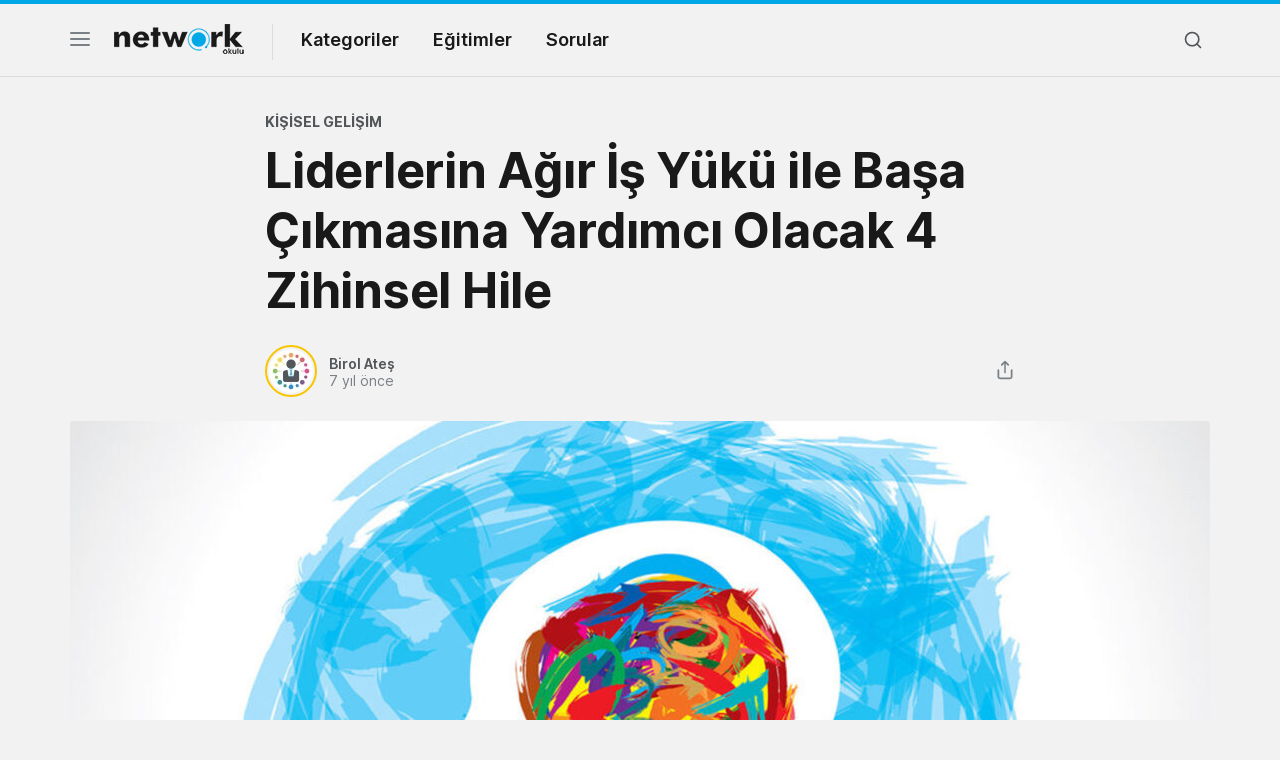

--- FILE ---
content_type: text/html; charset=UTF-8
request_url: https://networkokulu.net/liderlerin-agir-is-yuku-ile-basa-cikmasina-yardimci-olacak-4-zihinsel-hile/
body_size: 11532
content:
<!doctype html>
<html lang="tr">
<head>
    <meta charset="UTF-8" />
    <meta name="viewport" content="width=device-width, initial-scale=1" />
    <meta name='robots' content='index, follow, max-image-preview:large, max-snippet:-1, max-video-preview:-1' />

	<!-- This site is optimized with the Yoast SEO Premium plugin v22.4 (Yoast SEO v22.4) - https://yoast.com/wordpress/plugins/seo/ -->
	<title>Liderlerin Ağır İş Yükü ile Başa Çıkmasına Yardımcı Olacak 4 Zihinsel Hile - Network Okulu</title>
	<link rel="canonical" href="https://networkokulu.net/liderlerin-agir-is-yuku-ile-basa-cikmasina-yardimci-olacak-4-zihinsel-hile/" />
	<meta property="og:locale" content="tr_TR" />
	<meta property="og:type" content="article" />
	<meta property="og:title" content="Liderlerin Ağır İş Yükü ile Başa Çıkmasına Yardımcı Olacak 4 Zihinsel Hile" />
	<meta property="og:description" content="Girişimciler ve diğer iş sahipleri işlerine çok fazla zaman harcıyor. Aslında birçok girişimci her gün işlerine 12 saatten fazla zaman harcadığını" />
	<meta property="og:url" content="https://networkokulu.net/liderlerin-agir-is-yuku-ile-basa-cikmasina-yardimci-olacak-4-zihinsel-hile/" />
	<meta property="og:site_name" content="Network Okulu" />
	<meta property="article:publisher" content="https://www.facebook.com/networkokulu/" />
	<meta property="article:published_time" content="2019-04-06T13:46:16+00:00" />
	<meta property="og:image" content="https://networkokulu.net/wp-content/uploads/2021/03/img.jpg" />
	<meta property="og:image:width" content="2000" />
	<meta property="og:image:height" content="1337" />
	<meta property="og:image:type" content="image/jpeg" />
	<meta name="author" content="Birol Ateş" />
	<meta name="twitter:card" content="summary_large_image" />
	<meta name="twitter:creator" content="@network_okulu" />
	<meta name="twitter:site" content="@network_okulu" />
	<meta name="twitter:label1" content="Yazan:" />
	<meta name="twitter:data1" content="Birol Ateş" />
	<meta name="twitter:label2" content="Tahmini okuma süresi" />
	<meta name="twitter:data2" content="2 dakika" />
	<!-- / Yoast SEO Premium plugin. -->


<link rel="alternate" type="application/rss+xml" title="Network Okulu &raquo; Liderlerin Ağır İş Yükü ile Başa Çıkmasına Yardımcı Olacak 4 Zihinsel Hile yorum akışı" href="https://networkokulu.net/liderlerin-agir-is-yuku-ile-basa-cikmasina-yardimci-olacak-4-zihinsel-hile/feed/" />
<script type="text/javascript">
/* <![CDATA[ */
window._wpemojiSettings = {"baseUrl":"https:\/\/s.w.org\/images\/core\/emoji\/15.0.3\/72x72\/","ext":".png","svgUrl":"https:\/\/s.w.org\/images\/core\/emoji\/15.0.3\/svg\/","svgExt":".svg","source":{"concatemoji":"https:\/\/networkokulu.net\/wp-includes\/js\/wp-emoji-release.min.js?ver=6.5.2"}};
/*! This file is auto-generated */
!function(i,n){var o,s,e;function c(e){try{var t={supportTests:e,timestamp:(new Date).valueOf()};sessionStorage.setItem(o,JSON.stringify(t))}catch(e){}}function p(e,t,n){e.clearRect(0,0,e.canvas.width,e.canvas.height),e.fillText(t,0,0);var t=new Uint32Array(e.getImageData(0,0,e.canvas.width,e.canvas.height).data),r=(e.clearRect(0,0,e.canvas.width,e.canvas.height),e.fillText(n,0,0),new Uint32Array(e.getImageData(0,0,e.canvas.width,e.canvas.height).data));return t.every(function(e,t){return e===r[t]})}function u(e,t,n){switch(t){case"flag":return n(e,"\ud83c\udff3\ufe0f\u200d\u26a7\ufe0f","\ud83c\udff3\ufe0f\u200b\u26a7\ufe0f")?!1:!n(e,"\ud83c\uddfa\ud83c\uddf3","\ud83c\uddfa\u200b\ud83c\uddf3")&&!n(e,"\ud83c\udff4\udb40\udc67\udb40\udc62\udb40\udc65\udb40\udc6e\udb40\udc67\udb40\udc7f","\ud83c\udff4\u200b\udb40\udc67\u200b\udb40\udc62\u200b\udb40\udc65\u200b\udb40\udc6e\u200b\udb40\udc67\u200b\udb40\udc7f");case"emoji":return!n(e,"\ud83d\udc26\u200d\u2b1b","\ud83d\udc26\u200b\u2b1b")}return!1}function f(e,t,n){var r="undefined"!=typeof WorkerGlobalScope&&self instanceof WorkerGlobalScope?new OffscreenCanvas(300,150):i.createElement("canvas"),a=r.getContext("2d",{willReadFrequently:!0}),o=(a.textBaseline="top",a.font="600 32px Arial",{});return e.forEach(function(e){o[e]=t(a,e,n)}),o}function t(e){var t=i.createElement("script");t.src=e,t.defer=!0,i.head.appendChild(t)}"undefined"!=typeof Promise&&(o="wpEmojiSettingsSupports",s=["flag","emoji"],n.supports={everything:!0,everythingExceptFlag:!0},e=new Promise(function(e){i.addEventListener("DOMContentLoaded",e,{once:!0})}),new Promise(function(t){var n=function(){try{var e=JSON.parse(sessionStorage.getItem(o));if("object"==typeof e&&"number"==typeof e.timestamp&&(new Date).valueOf()<e.timestamp+604800&&"object"==typeof e.supportTests)return e.supportTests}catch(e){}return null}();if(!n){if("undefined"!=typeof Worker&&"undefined"!=typeof OffscreenCanvas&&"undefined"!=typeof URL&&URL.createObjectURL&&"undefined"!=typeof Blob)try{var e="postMessage("+f.toString()+"("+[JSON.stringify(s),u.toString(),p.toString()].join(",")+"));",r=new Blob([e],{type:"text/javascript"}),a=new Worker(URL.createObjectURL(r),{name:"wpTestEmojiSupports"});return void(a.onmessage=function(e){c(n=e.data),a.terminate(),t(n)})}catch(e){}c(n=f(s,u,p))}t(n)}).then(function(e){for(var t in e)n.supports[t]=e[t],n.supports.everything=n.supports.everything&&n.supports[t],"flag"!==t&&(n.supports.everythingExceptFlag=n.supports.everythingExceptFlag&&n.supports[t]);n.supports.everythingExceptFlag=n.supports.everythingExceptFlag&&!n.supports.flag,n.DOMReady=!1,n.readyCallback=function(){n.DOMReady=!0}}).then(function(){return e}).then(function(){var e;n.supports.everything||(n.readyCallback(),(e=n.source||{}).concatemoji?t(e.concatemoji):e.wpemoji&&e.twemoji&&(t(e.twemoji),t(e.wpemoji)))}))}((window,document),window._wpemojiSettings);
/* ]]> */
</script>
<style id='wp-emoji-styles-inline-css' type='text/css'>

	img.wp-smiley, img.emoji {
		display: inline !important;
		border: none !important;
		box-shadow: none !important;
		height: 1em !important;
		width: 1em !important;
		margin: 0 0.07em !important;
		vertical-align: -0.1em !important;
		background: none !important;
		padding: 0 !important;
	}
</style>
<link rel='stylesheet' id='dwqa-font-awesome-css' href='https://networkokulu.net/wp-content/plugins/dw-question-answer-pro/templates/assets/css/font-awesome.min.css?ver=190820170952' type='text/css' media='all' />
<link rel='stylesheet' id='dwqa-style-css' href='https://networkokulu.net/wp-content/plugins/dw-question-answer-pro/templates/assets/css/style.css?ver=190820170952' type='text/css' media='all' />
<link rel='stylesheet' id='dwqa-style-rtl-css' href='https://networkokulu.net/wp-content/plugins/dw-question-answer-pro/templates/assets/css/rtl.css?ver=190820170952' type='text/css' media='all' />
<link rel='stylesheet' id='gn-frontend-gnfollow-style-css' href='https://networkokulu.net/wp-content/plugins/gn-publisher/assets/css/gn-frontend-gnfollow.min.css?ver=1.5.22' type='text/css' media='all' />
<link rel='stylesheet' id='style-css' href='https://networkokulu.net/wp-content/themes/networkokulu/style.css?ver=1628807619' type='text/css' media='all' />
<link rel='stylesheet' id='desktop-css' href='https://networkokulu.net/wp-content/themes/networkokulu/assets/css/desktop.css?ver=1630320332' type='text/css' media='(min-width:576px)' />
<link rel='stylesheet' id='dwqa_leaderboard-css' href='https://networkokulu.net/wp-content/plugins/dw-question-answer-pro/templates/assets/css/leaderboard.css?ver=6.5.2' type='text/css' media='all' />
<script type="text/javascript" src="https://networkokulu.net/wp-includes/js/jquery/jquery.min.js?ver=3.7.1" id="jquery-core-js"></script>
<link rel="https://api.w.org/" href="https://networkokulu.net/wp-json/" /><link rel="alternate" type="application/json" href="https://networkokulu.net/wp-json/wp/v2/posts/2084" /><link rel="EditURI" type="application/rsd+xml" title="RSD" href="https://networkokulu.net/xmlrpc.php?rsd" />
<meta name="generator" content="WordPress 6.5.2" />
<link rel='shortlink' href='https://networkokulu.net/?p=2084' />
<link rel="alternate" type="application/json+oembed" href="https://networkokulu.net/wp-json/oembed/1.0/embed?url=https%3A%2F%2Fnetworkokulu.net%2Fliderlerin-agir-is-yuku-ile-basa-cikmasina-yardimci-olacak-4-zihinsel-hile%2F" />
<link rel="alternate" type="text/xml+oembed" href="https://networkokulu.net/wp-json/oembed/1.0/embed?url=https%3A%2F%2Fnetworkokulu.net%2Fliderlerin-agir-is-yuku-ile-basa-cikmasina-yardimci-olacak-4-zihinsel-hile%2F&#038;format=xml" />


<script type="application/ld+json" class="saswp-schema-markup-output">
[{"@context":"https:\/\/schema.org\/","@graph":[{"@context":"https:\/\/schema.org\/","@type":"SiteNavigationElement","@id":"https:\/\/networkokulu.net#Ana Men\u00fc","name":"Kategoriler","url":""},{"@context":"https:\/\/schema.org\/","@type":"SiteNavigationElement","@id":"https:\/\/networkokulu.net#Ana Men\u00fc","name":"Ki\u015fisel Geli\u015fim","url":"https:\/\/networkokulu.net\/kisisel-gelisim\/"},{"@context":"https:\/\/schema.org\/","@type":"SiteNavigationElement","@id":"https:\/\/networkokulu.net#Ana Men\u00fc","name":"Network Marketing Makaleleri","url":"https:\/\/networkokulu.net\/network-marketing\/"},{"@context":"https:\/\/schema.org\/","@type":"SiteNavigationElement","@id":"https:\/\/networkokulu.net#Ana Men\u00fc","name":"Ba\u015far\u0131l\u0131 \u0130nsanlar","url":"https:\/\/networkokulu.net\/basarili-insanlar\/"},{"@context":"https:\/\/schema.org\/","@type":"SiteNavigationElement","@id":"https:\/\/networkokulu.net#Ana Men\u00fc","name":"Sat\u0131\u015f &amp; Pazarlama","url":"https:\/\/networkokulu.net\/satis-pazarlama\/"},{"@context":"https:\/\/schema.org\/","@type":"SiteNavigationElement","@id":"https:\/\/networkokulu.net#Ana Men\u00fc","name":"Sa\u011fl\u0131kl\u0131 Ya\u015fam","url":"https:\/\/networkokulu.net\/saglikli-yasam\/"},{"@context":"https:\/\/schema.org\/","@type":"SiteNavigationElement","@id":"https:\/\/networkokulu.net#Ana Men\u00fc","name":"Kitap &amp; Film","url":"https:\/\/networkokulu.net\/kitap-film\/"},{"@context":"https:\/\/schema.org\/","@type":"SiteNavigationElement","@id":"https:\/\/networkokulu.net#Ana Men\u00fc","name":"Liderlik","url":"https:\/\/networkokulu.net\/liderlik\/"},{"@context":"https:\/\/schema.org\/","@type":"SiteNavigationElement","@id":"https:\/\/networkokulu.net#Ana Men\u00fc","name":"Tecr\u00fcbenin Kalemi","url":"https:\/\/networkokulu.net\/tecrubenin-kalemi\/"},{"@context":"https:\/\/schema.org\/","@type":"SiteNavigationElement","@id":"https:\/\/networkokulu.net#Ana Men\u00fc","name":"Sorular","url":"https:\/\/networkokulu.net\/forum\/"}]},

{"@context":"https:\/\/schema.org\/","@type":"BreadcrumbList","@id":"https:\/\/networkokulu.net\/liderlerin-agir-is-yuku-ile-basa-cikmasina-yardimci-olacak-4-zihinsel-hile\/#breadcrumb","itemListElement":[{"@type":"ListItem","position":1,"item":{"@id":"https:\/\/networkokulu.net","name":"Network Okulu"}},{"@type":"ListItem","position":2,"item":{"@id":"https:\/\/networkokulu.net\/liderlerin-agir-is-yuku-ile-basa-cikmasina-yardimci-olacak-4-zihinsel-hile\/","name":"Liderlerin A\u011f\u0131r \u0130\u015f Y\u00fck\u00fc ile Ba\u015fa \u00c7\u0131kmas\u0131na Yard\u0131mc\u0131 Olacak 4 Zihinsel Hile"}}]},

{"@context":"https:\/\/schema.org\/","@type":"Article","@id":"https:\/\/networkokulu.net\/liderlerin-agir-is-yuku-ile-basa-cikmasina-yardimci-olacak-4-zihinsel-hile\/#Article","url":"https:\/\/networkokulu.net\/liderlerin-agir-is-yuku-ile-basa-cikmasina-yardimci-olacak-4-zihinsel-hile\/","inLanguage":"tr","mainEntityOfPage":"https:\/\/networkokulu.net\/liderlerin-agir-is-yuku-ile-basa-cikmasina-yardimci-olacak-4-zihinsel-hile\/","headline":"Liderlerin A\u011f\u0131r \u0130\u015f Y\u00fck\u00fc ile Ba\u015fa \u00c7\u0131kmas\u0131na Yard\u0131mc\u0131 Olacak 4 Zihinsel Hile","description":"Giri\u015fimciler ve di\u011fer i\u015f sahipleri i\u015flerine \u00e7ok fazla zaman harc\u0131yor. Asl\u0131nda bir\u00e7ok giri\u015fimci her g\u00fcn i\u015flerine 12 saatten fazla zaman harcad\u0131\u011f\u0131n\u0131 s\u00f6yl\u00fcyor. Ba\u015far\u0131l\u0131 bir giri\u015fimci olmak \u00e7ok fazla \u00e7al\u0131\u015fmay\u0131 ve \u00e7ok fazla \u00f6\u011frenmeyi gerektirir. Elbette b\u00f6yle a\u011f\u0131r i\u015f y\u00fck\u00fcne ve pek \u00e7ok sorumlulu\u011fa sahip olmak h\u0131zla bunalt\u0131c\u0131 hale gelebilir. Peki, ba\u015far\u0131l\u0131 i\u015f sahipleri nas\u0131l idare","articleBody":"Giri\u015fimciler ve di\u011fer i\u015f sahipleri i\u015flerine \u00e7ok fazla zaman harc\u0131yor. Asl\u0131nda bir\u00e7ok giri\u015fimci her g\u00fcn i\u015flerine 12 saatten fazla zaman harcad\u0131\u011f\u0131n\u0131 s\u00f6yl\u00fcyor. Ba\u015far\u0131l\u0131 bir giri\u015fimci olmak \u00e7ok fazla \u00e7al\u0131\u015fmay\u0131 ve \u00e7ok fazla \u00f6\u011frenmeyi gerektirir. Elbette b\u00f6yle a\u011f\u0131r i\u015f y\u00fck\u00fcne ve pek \u00e7ok sorumlulu\u011fa sahip olmak h\u0131zla bunalt\u0131c\u0131 hale gelebilir. Peki, ba\u015far\u0131l\u0131 i\u015f sahipleri nas\u0131l idare ediyor? \u00c7ok Fazla \u0130\u015fle Ayn\u0131 Anda \u0130lgilenmeyi B\u0131rakmak https:\/\/giphy.com\/gifs\/funny-television-tv-show-tm9zQyZ4WcabK  \u00c7ok fazla i\u015finiz oldu\u011funda projeler aras\u0131nda ileri ve geri ge\u00e7i\u015f yapmak cazip gelebilir, b\u00f6ylece her birinde ilerleme kaydedebilirsiniz. Fakat asl\u0131nda bu \u00fcretkenli\u011finiz ad\u0131na yapabilece\u011finiz en k\u00f6t\u00fc \u015feylerden biri. Ara\u015ft\u0131rmalar tutarl\u0131 olarak g\u00f6sterdi ki ayn\u0131 anda \u00e7ok g\u00f6revle ilgilenmek, i\u015finize tempo katmaktansa sizi yava\u015flat\u0131r. G\u00fcn\u00fcn\u00fcz\u00fc En Zor G\u00f6revlerle Ba\u015flatmak https:\/\/giphy.com\/gifs\/care-paperwork-13bUdxDy4jJUR2  Ba\u015far\u0131l\u0131 giri\u015fimcilerin pek \u00e7o\u011fu sabah ilk i\u015f olarak en zor i\u015flerine bakar. \u00d6ncelikle, \u00e7o\u011fumuz i\u015f g\u00fcn\u00fcne ilk ba\u015flad\u0131\u011f\u0131m\u0131zda daha \u00e7ok enerjiye sahibizdir. G\u00fcn\u00fcn ilerleyen saatlerinde, ayn\u0131 gayreti ve oda\u011f\u0131 s\u00fcrd\u00fcrmek zorla\u015f\u0131r ve bu da ertelemeyi kolayla\u015ft\u0131r\u0131r. G\u00fcn\u00fcn erken saatlerinde zor bir i\u015fi halletmek, gelecek g\u00f6revlerde g\u00fc\u00e7 sa\u011flamak i\u00e7in ek enerji veren bir ba\u015far\u0131 hissi getirir. S\u0131n\u0131rlar\u0131n\u0131 Bilmek https:\/\/giphy.com\/gifs\/bastille-glory-xUPGcD2Q5iVJgOZyiA  HealthyLiving Network kurucu orta\u011f\u0131 JasonBliss \u201cHerkesin fakl\u0131 s\u0131n\u0131rlar\u0131 vard\u0131r.\u201d diye belirtiyor. \u201cBir seri giri\u015fimci olarak bunun, kendilerinin ba\u015far\u0131l\u0131 olmas\u0131na yard\u0131mc\u0131 olaca\u011f\u0131n\u0131 d\u00fc\u015f\u00fcn\u00fcp t\u00fckenme noktas\u0131na dek a\u015f\u0131r\u0131 \u00e7al\u0131\u015fan \u00e7ok insan g\u00f6rd\u00fcm. Ger\u00e7ekte; a\u015f\u0131r\u0131 \u00e7al\u0131\u015fma, sonu\u00e7lar\u0131 daha iyi de\u011fil daha k\u00f6t\u00fc hale getirir. T\u00fckenmi\u015fli\u011fin uyar\u0131 i\u015faretlerini \u00f6\u011frenmek, bana -k\u0131sa bir ara i\u00e7in bile olsa- ne zaman geri ad\u0131m atmam gerekti\u011fini anlamamda yard\u0131mc\u0131 oldu, b\u00f6ylece kendimi toparlad\u0131\u011f\u0131mda i\u015fime geri d\u00f6nebiliyorum.   G\u00fcn\u00fcn\u00fc Planlamak https:\/\/giphy.com\/gifs\/animal-cute-animals-dog-kudIERso2pFiE  G\u00fcn\u00fcn\u00fcz\u00fc daha kontrol edilebilir par\u00e7alara b\u00f6ld\u00fc\u011f\u00fcn\u00fczde ve buna uygun gelen eylemleri planlad\u0131\u011f\u0131n\u0131zda i\u015f y\u00fck\u00fcn\u00fcz sizi o kadar bunalm\u0131\u015f hissettirmeyecektir. Yap\u0131lmas\u0131 gereken her \u015feyi yapt\u0131\u011f\u0131n\u0131zda, takip edilmesi gereken yolda kalman\u0131z daha olas\u0131d\u0131r. En iyi sonu\u00e7lar\u0131 almak i\u00e7in g\u00f6revlerinizi aciliyet, teslim tarihi ve tamamlanmalar\u0131 i\u00e7in gereken s\u00fcreye g\u00f6re organize edin.","keywords":"Hedef, Ki\u015fisel Geli\u015fim, Ki\u015fisel Geli\u015fim Yaz\u0131lar\u0131, ","datePublished":"2019-04-06T13:46:16+00:00","dateModified":"2019-04-06T13:46:16+00:00","author":{"@type":"Person","name":"Birol Ate\u015f","url":"https:\/\/networkokulu.net\/author\/birol-ates\/","sameAs":[],"image":{"@type":"ImageObject","url":"https:\/\/secure.gravatar.com\/avatar\/64e697d38c601604580f45235d698294?s=96&d=mm&r=g","height":96,"width":96}},"editor":{"@type":"Person","name":"Birol Ate\u015f","url":"https:\/\/networkokulu.net\/author\/birol-ates\/","sameAs":[],"image":{"@type":"ImageObject","url":"https:\/\/secure.gravatar.com\/avatar\/64e697d38c601604580f45235d698294?s=96&d=mm&r=g","height":96,"width":96}},"publisher":{"@type":"Organization","name":"Network Okulu","url":"https:\/\/networkokulu.net","logo":{"@type":"ImageObject","url":"https:\/\/networkokulu.net\/wp-content\/uploads\/2021\/03\/network_logo.png","width":"272","height":"66"}},"comment":null,"image":[{"@type":"ImageObject","@id":"https:\/\/networkokulu.net\/liderlerin-agir-is-yuku-ile-basa-cikmasina-yardimci-olacak-4-zihinsel-hile\/#primaryimage","url":"https:\/\/networkokulu.net\/wp-content\/uploads\/2021\/03\/img.jpg","width":"2000","height":"1337","caption":"Giri\u015fimciler ve di\u011fer i\u015f sahipleri i\u015flerine \u00e7ok fazla zaman harc\u0131yor."},{"@type":"ImageObject","url":"https:\/\/networkokulu.net\/wp-content\/uploads\/2021\/03\/img-1200x900.jpg","width":"1200","height":"900","caption":"Giri\u015fimciler ve di\u011fer i\u015f sahipleri i\u015flerine \u00e7ok fazla zaman harc\u0131yor."},{"@type":"ImageObject","url":"https:\/\/networkokulu.net\/wp-content\/uploads\/2021\/03\/img-1200x675.jpg","width":"1200","height":"675","caption":"Giri\u015fimciler ve di\u011fer i\u015f sahipleri i\u015flerine \u00e7ok fazla zaman harc\u0131yor."},{"@type":"ImageObject","url":"https:\/\/networkokulu.net\/wp-content\/uploads\/2021\/03\/img-1337x1337.jpg","width":"1337","height":"1337","caption":"Giri\u015fimciler ve di\u011fer i\u015f sahipleri i\u015flerine \u00e7ok fazla zaman harc\u0131yor."}]}]
</script>

<link rel="icon" href="https://networkokulu.net/wp-content/uploads/2021/05/cropped-favicon-32x32.png" sizes="32x32" />
<link rel="icon" href="https://networkokulu.net/wp-content/uploads/2021/05/cropped-favicon-192x192.png" sizes="192x192" />
<link rel="apple-touch-icon" href="https://networkokulu.net/wp-content/uploads/2021/05/cropped-favicon-180x180.png" />
<meta name="msapplication-TileImage" content="https://networkokulu.net/wp-content/uploads/2021/05/cropped-favicon-270x270.png" />
</head>

<body class="post-template-default single single-post postid-2084 single-format-standard light post-single">

<div id="header" class="header-main">
    <header class="header">
        <div class="container">
            <div class="row">
                <div class="col-5 col-md-9">
                    <button class="nav-toggle" aria-label="Menü">
                        <span></span>
                        <span></span>
                        <span></span>
                    </button>
                    <a href="https://networkokulu.net" aria-label="Logo" class="logo" data-wpel-link="internal"></a>
                    <i class="delimiter"></i>
                    <ul id="menu-ana-menu" class="main-menu"><li id="menu-item-9703" class="menu-item menu-item-type-custom menu-item-object-custom menu-item-has-children menu-item-9703"><a>Kategoriler</a>
<ul class="sub-menu">
	<li id="menu-item-9705" class="menu-item menu-item-type-taxonomy menu-item-object-category current-post-ancestor current-menu-parent current-post-parent menu-item-9705"><a href="https://networkokulu.net/kisisel-gelisim/" data-wpel-link="internal">Kişisel Gelişim</a></li>
	<li id="menu-item-9706" class="menu-item menu-item-type-taxonomy menu-item-object-category menu-item-9706"><a href="https://networkokulu.net/network-marketing/" data-wpel-link="internal">Network Marketing Makaleleri</a></li>
	<li id="menu-item-9707" class="menu-item menu-item-type-taxonomy menu-item-object-category menu-item-9707"><a href="https://networkokulu.net/basarili-insanlar/" data-wpel-link="internal">Başarılı İnsanlar</a></li>
	<li id="menu-item-9708" class="menu-item menu-item-type-taxonomy menu-item-object-category menu-item-9708"><a href="https://networkokulu.net/satis-pazarlama/" data-wpel-link="internal">Satış &amp; Pazarlama</a></li>
	<li id="menu-item-9709" class="menu-item menu-item-type-taxonomy menu-item-object-category menu-item-9709"><a href="https://networkokulu.net/saglikli-yasam/" data-wpel-link="internal">Sağlıklı Yaşam</a></li>
	<li id="menu-item-9710" class="menu-item menu-item-type-taxonomy menu-item-object-category menu-item-9710"><a href="https://networkokulu.net/kitap-film/" data-wpel-link="internal">Kitap &amp; Film</a></li>
	<li id="menu-item-9711" class="menu-item menu-item-type-taxonomy menu-item-object-category current-post-ancestor current-menu-parent current-post-parent menu-item-9711"><a href="https://networkokulu.net/liderlik/" data-wpel-link="internal">Liderlik</a></li>
	<li id="menu-item-9712" class="menu-item menu-item-type-taxonomy menu-item-object-category menu-item-9712"><a href="https://networkokulu.net/tecrubenin-kalemi/" data-wpel-link="internal">Tecrübenin Kalemi</a></li>
</ul>
</li>
<li id="menu-item-9704" class="menu-item menu-item-type-custom menu-item-object-custom menu-item-9704"><a href="#">Eğitimler</a></li>
<li id="menu-item-10307" class="menu-item menu-item-type-post_type menu-item-object-page menu-item-10307"><a href="https://networkokulu.net/forum/" data-wpel-link="internal">Sorular</a></li>
</ul>                </div>
                <div class="col-7 col-md-3 text-right">
                    <ul class="right-menu">
                        <li><a class="btn-search-menu"><i class="icon-md icon-search"></i></a></li>
                    </ul>
                </div>
            </div>
        </div>
    </header>
    <div class="full-navigation">
        <div class="container full-page-navigation">
            <div class="d-md-none"></div>
            <div class="row flex-reverse">
                <div class="col-12 col-md-8">
                    <div class="d-md-none">
                        <div class="fp-search-fake">
                            <span class="icon-sm icon-search"></span> Network Okulu'nda arayın...
                        </div>
                    </div>
                    <ul class="fp-navigation">
                        <li>
                            <a href="#">Kategoriler</a>
                            <ul>
                                                                    <li><a href="https://networkokulu.net/basarili-insanlar/" data-wpel-link="internal"><span>Başarılı İnsanlar</span></a></li>
                                                                    <li><a href="https://networkokulu.net/kisisel-gelisim/" data-wpel-link="internal"><span>Kişisel Gelişim</span></a></li>
                                                                    <li><a href="https://networkokulu.net/kitap-film/" data-wpel-link="internal"><span>Kitap &amp; Film</span></a></li>
                                                                    <li><a href="https://networkokulu.net/liderlik/" data-wpel-link="internal"><span>Liderlik</span></a></li>
                                                                    <li><a href="https://networkokulu.net/network-marketing/" data-wpel-link="internal"><span>Network Marketing Makaleleri</span></a></li>
                                                                    <li><a href="https://networkokulu.net/saglikli-yasam/" data-wpel-link="internal"><span>Sağlıklı Yaşam</span></a></li>
                                                                    <li><a href="https://networkokulu.net/satis-pazarlama/" data-wpel-link="internal"><span>Satış &amp; Pazarlama</span></a></li>
                                                                    <li><a href="https://networkokulu.net/sosyal-medya/" data-wpel-link="internal"><span>Sosyal Medya</span></a></li>
                                                                    <li><a href="https://networkokulu.net/tecrubenin-kalemi/" data-wpel-link="internal"><span>Tecrübenin Kalemi</span></a></li>
                                                            </ul>
                        </li>
                        <li class="fp-sub-mobile">
                            <a class="fb-sm-cats">Eğitimler<span class="icon-sm icon-chevron-right"></span></a>
                            <ul>
                                <li><a href="https://networkokulu.online/egitimler/a-dan-z-ye-network-marketing/" target="_blank" data-wpel-link="exclude" rel="noopener noreferrer">A’dan Z’ye Network Marketing </a></li>
                                <li><a href="https://networkokulu.online/egitimler/basarinizi-garantileyin/" target="_blank" data-wpel-link="exclude" rel="noopener noreferrer">Başarınızı Garantileyin </a></li>
                                <li><a href="https://networkokulu.online/egitimler/kazandiran-yetenekler/" target="_blank" data-wpel-link="exclude" rel="noopener noreferrer">Kazandıran Yetenekler </a></li>
                            </ul>
                        </li>
                        <li>
                            <a>Network Okulu</a>
                            <ul class="fp-ma-links">
                                <li class="hide-om"><a href="#">Hakkında</a></li>
                                <li class="hide-om"><a href="#">Yazarlar</a></li>
                                <li class="hide-om"><a href="#">Katkıda Bulun</a></li>
                                <li class="hide-om"><a href="#">Girişiminizi Tanıtın</a></li>
                                <li class="divider"></li>
                                <li><a href="https://networkokulu.net/iletisim" data-wpel-link="internal">İletişim</a></li>
                            </ul>
                        </li>
                    </ul>
                </div>
                <div class="col-12 col-md-4 fp-sr-body">

                </div>
            </div>
        </div>
        <div class="container full-page-search">
            <div class="row">
                <div class="col-12 col-md-7 fp-full-fix">
                    <div class="big-search">
                        <form id="siteSearchForm" method="get" action="https://networkokulu.net/">
    <input type="text" id="searchBig" class="search-big-input" name="s" autocomplete="off">
</form>                    </div>
                    <div class="fp-search-recent-posts">
                        <div class="fp-sr-p-title">SON EKLENENLER</div>
                        <ul class="scroll-thin">

                        </ul>
                    </div>
                </div>
            </div>
        </div>
    </div>
    <div class="ui-options-nav">
        <div class="container">
            <div class="row">
                <div class="col-12 col-md-7">
                    <span class="btn-switch-ui btn-switch-mode theme-light"><span>Koyu tema</span>
                        <button class="btn-switch"></button></span>
                </div>
                <div class="col-12 col-md-5 text-right">
                    <ul class="nav-socials">
                        <li class="s-twitter"><a href="#"></a></li>
                        <li class="s-facebook"><a href="#"></a></li>
                        <li class="s-linkedin"><a href="#"></a></li>
                        <li class="s-instagram"><a href="#"></a></li>
                        <li class="s-rss"><a href="#"></a></li>
                    </ul>
                </div>
            </div>
        </div>
    </div>
</div>    <div id="wrapper">

        <div class="container single-post">
            <article >
                <div class="row">
    <div class="offset-md-2 col-md-8">
                    <div class="row">
                <div class="col-6">
                    <div class="single-post-category">
                        <a href="https://networkokulu.net/kisisel-gelisim/" title="Kişisel Gelişim" data-wpel-link="internal">
                            Kişisel Gelişim                        </a>
                    </div>
                </div>
            </div>
                <h1 class="single-post-title">Liderlerin Ağır İş Yükü ile Başa Çıkmasına Yardımcı Olacak 4 Zihinsel Hile</h1>                <div class="row">
            <div class="col-8 col-md-5">
                <a href="https://networkokulu.net/author/birol-ates/" class="single-post-meta" data-wpel-link="internal">
                    <span class="single-post-avatar">
                        <span class="avatar size-default">
                            <span style="background-image: url(https://secure.gravatar.com/avatar/64e697d38c601604580f45235d698294?s=44&d=mm&r=g)"></span>
                        </span>
                    </span>
                    <span class="single-post-meta-text">
                        <strong>Birol Ateş</strong>
                        <span class="sp-date">7 yıl önce</span>
                    </span>
                </a>
            </div>
            <div class="col-4 col-md-7 post-meta-actions">
                <div class="post-sharing">
                    <a data-id="2084" class="btn-post-share">
                        <i class="icon-md icon-share"></i>
                    </a>
                </div>
            </div>
        </div>
    </div>
</div>

<div class="single-post-image">
    <img width="1140" height="641" src="https://networkokulu.net/wp-content/uploads/2021/03/img-1140x641.jpg" class="attachment-single-post-image size-single-post-image wp-post-image" alt="Girişimciler ve diğer iş sahipleri işlerine çok fazla zaman harcıyor." decoding="async" fetchpriority="high" srcset="https://networkokulu.net/wp-content/uploads/2021/03/img-1140x641.jpg 1140w, https://networkokulu.net/wp-content/uploads/2021/03/img-278x157.jpg 278w" sizes="(max-width: 1140px) 100vw, 1140px" /></div>
<div class="single-post-body">
    <div class="row">
        <div class="col-12 col-md-2 single-post-sidebar hide-for-mobile">
            
<div class="sticky-sidebar">
    <div class="sticky-sidebar-item">
        <div class="share-m-title">Paylaş</div>
        <div class="post-sharing">
            <a href="https://www.facebook.com/sharer.php?u=https%3A%2F%2Fnetworkokulu.net%2Fliderlerin-agir-is-yuku-ile-basa-cikmasina-yardimci-olacak-4-zihinsel-hile%2F" target="_blank" title="Facebook&#039;ta paylaş" class="share-social" data-wpel-link="exclude" rel="noopener noreferrer"><i class="icon-md icon-g-facebook"></i></a>
            <a href="https://twitter.com/intent/tweet?text=Liderlerin+A%C4%9F%C4%B1r+%C4%B0%C5%9F+Y%C3%BCk%C3%BC+ile+Ba%C5%9Fa+%C3%87%C4%B1kmas%C4%B1na+Yard%C4%B1mc%C4%B1+Olacak+4+Zihinsel+Hile&amp;url=https%3A%2F%2Fnetworkokulu.net%2Fliderlerin-agir-is-yuku-ile-basa-cikmasina-yardimci-olacak-4-zihinsel-hile%2F&amp;via=network_okulu" target="_blank" title="Twitter&#039;da paylaş" class="share-social" data-wpel-link="exclude" rel="noopener noreferrer"><i class="icon-md icon-g-twitter"></i></a>
            <a href="https://www.linkedin.com/cws/share?url=https://networkokulu.net/liderlerin-agir-is-yuku-ile-basa-cikmasina-yardimci-olacak-4-zihinsel-hile/" target="_blank" class="share-social" title="Linkedin&#039;de paylaş" data-wpel-link="exclude" rel="noopener noreferrer"><i class="icon-md icon-g-linkedin"></i></a>
            <a href="whatsapp://send?text=https://networkokulu.net/liderlerin-agir-is-yuku-ile-basa-cikmasina-yardimci-olacak-4-zihinsel-hile/" target="_blank" class="share-social hfd" title="Whatsapp&#039;ta paylaş" data-wpel-link="internal"><i class="icon-md icon-g-whatsapp"></i></a>
        </div>
    </div>
</div>        </div>
        <div class="col-12 col-md-8">
            <div class="single-post-content">
                <p>Girişimciler ve diğer iş sahipleri işlerine çok fazla zaman harcıyor. Aslında birçok girişimci her gün işlerine 12 saatten fazla zaman harcadığını söylüyor.<a href="https://networkokulu.net/daha-basarili-bir-girisimci-olmanin-15-yolu/" target="_blank" rel="noopener" data-wpel-link="internal"> Başarılı bir girişimci olmak</a> çok fazla çalışmayı ve çok fazla öğrenmeyi gerektirir. Elbette böyle ağır iş yüküne ve pek çok sorumluluğa sahip olmak hızla bunaltıcı hale gelebilir. Peki, başarılı iş sahipleri nasıl idare ediyor?</p>
<h3>Çok Fazla İşle Aynı Anda İlgilenmeyi Bırakmak</h3>
<p>https://giphy.com/gifs/funny-television-tv-show-tm9zQyZ4WcabK</p>
<p>Çok fazla işiniz olduğunda projeler arasında ileri ve geri geçiş yapmak cazip gelebilir, böylece her birinde ilerleme kaydedebilirsiniz. Fakat aslında bu üretkenliğiniz adına yapabileceğiniz en kötü şeylerden biri. Araştırmalar tutarlı olarak gösterdi ki aynı anda çok görevle ilgilenmek, işinize tempo katmaktansa sizi yavaşlatır.</p>
<h3>Gününüzü En Zor Görevlerle Başlatmak</h3>
<p><a href="https://giphy.com/gifs/care-paperwork-13bUdxDy4jJUR2" data-wpel-link="external" target="_blank" rel="nofollow external noopener noreferrer"><img decoding="async" src="https://media1.giphy.com/media/13bUdxDy4jJUR2/giphy.gif" alt="Care Paperwork GIF - Find &amp; Share on GIPHY" width="480" height="270" /></a></p>
<p>Başarılı girişimcilerin pek çoğu sabah ilk iş olarak en zor işlerine bakar. Öncelikle, çoğumuz iş gününe ilk başladığımızda daha çok enerjiye sahibizdir. Günün ilerleyen saatlerinde, aynı gayreti ve odağı sürdürmek zorlaşır ve bu da ertelemeyi kolaylaştırır. Günün erken saatlerinde zor bir işi halletmek, gelecek görevlerde güç sağlamak için ek enerji veren bir başarı hissi getirir.</p>
<h3>Sınırlarını Bilmek</h3>
<p><a href="https://giphy.com/gifs/bastille-glory-xUPGcD2Q5iVJgOZyiA" data-wpel-link="external" target="_blank" rel="nofollow external noopener noreferrer"><img decoding="async" src="https://media2.giphy.com/media/xUPGcD2Q5iVJgOZyiA/giphy.gif" alt="Speed Limit Bastille GIF - Find &amp; Share on GIPHY" width="480" height="263" /></a></p>
<p>HealthyLiving Network kurucu ortağı JasonBliss “Herkesin faklı sınırları vardır.” diye belirtiyor. “Bir seri girişimci olarak bunun, kendilerinin başarılı olmasına yardımcı olacağını düşünüp tükenme noktasına dek aşırı çalışan çok insan gördüm. Gerçekte; aşırı çalışma, sonuçları daha iyi değil daha kötü hale getirir. Tükenmişliğin uyarı işaretlerini öğrenmek, bana -kısa bir ara için bile olsa- ne zaman geri adım atmam gerektiğini anlamamda yardımcı oldu, böylece kendimi toparladığımda işime geri dönebiliyorum.</p>
<h3>Gününü Planlamak</h3>
<p><a href="https://giphy.com/gifs/animal-cute-animals-dog-kudIERso2pFiE" data-wpel-link="external" target="_blank" rel="nofollow external noopener noreferrer"><img loading="lazy" decoding="async" src="https://media1.giphy.com/media/kudIERso2pFiE/giphy.gif" alt="Work From Home Cute Dog GIF - Find &amp; Share on GIPHY" width="480" height="348" /></a></p>
<p>Gününüzü daha kontrol edilebilir parçalara böldüğünüzde ve buna uygun gelen eylemleri planladığınızda iş yükünüz sizi o kadar bunalmış hissettirmeyecektir. Yapılması gereken her şeyi yaptığınızda, takip edilmesi gereken yolda kalmanız daha olasıdır. <a href="https://networkokulu.net/zirveye-giden-yolda-bu-4-adimi-atlamayin/" target="_blank" rel="noopener" data-wpel-link="internal">En iyi sonuçları almak</a> için görevlerinizi aciliyet, teslim tarihi ve tamamlanmaları için gereken süreye göre organize edin.</p>
<div class='yarpp yarpp-related yarpp-related-website yarpp-template-list'>
<!-- YARPP List -->
<h3>İlgili Yazılar:</h3><ol>
<li><a href="https://networkokulu.net/is-basarinizi-sabote-edecek-4-negatif-dusunme-sekli/" rel="bookmark" title="İş Başarınızı Gözden Geçirin! 4 Negatif Düşünme Şekli" data-wpel-link="internal">İş Başarınızı Gözden Geçirin! 4 Negatif Düşünme Şekli</a></li>
<li><a href="https://networkokulu.net/hedefinizi-gerceklestirmek-icin-bu-akil-oyununu-oynayin/" rel="bookmark" title="Hedefinizi Gerçekleştirmek İçin Bu Akıl Oyununu Oynayın" data-wpel-link="internal">Hedefinizi Gerçekleştirmek İçin Bu Akıl Oyununu Oynayın</a></li>
</ol>
</div>
            </div>
            <ul class="single-post-tags">
                                        <li><a href="https://networkokulu.net/etiket/hedef/" title="Hedef" rel="nofollow" data-wpel-link="internal">Hedef</a></li>
                                            <li><a href="https://networkokulu.net/etiket/kisisel-gelisim/" title="Kişisel Gelişim" rel="nofollow" data-wpel-link="internal">Kişisel Gelişim</a></li>
                                            <li><a href="https://networkokulu.net/etiket/kisisel-gelisim-yazilari/" title="Kişisel Gelişim Yazıları" rel="nofollow" data-wpel-link="internal">Kişisel Gelişim Yazıları</a></li>
                                                </ul>
                    </div>
    </div>
</div>
            </article>
        </div>
            <div class="section-w-b-head mobile-gray-edge related-posts">
        <div class="black-g-head bg-angled-edge"></div>
        <div class="container">
            <h2 class="s-w-b-title">Bunlar ilginizi çekebilir</h2>
            <div class="row">
                                    <div class="col-12 col-md-4">
    <div class="post post-card related-post">
        <div>
            <figure class="post-photo">
                <a href="https://networkokulu.net/kacingan-baglanma/" title="Kaçıngan Bağlanma Nedir? 5 Belirgin Özellik" data-wpel-link="internal">
                    <img width="360" height="200" src="https://networkokulu.net/wp-content/uploads/2023/07/kacingan-baglanma-360x200.jpg" class="post-image wp-post-image" alt="kacingan baglanma" decoding="async" loading="lazy" />                </a>
            </figure>
            <div class="post-rel-cnt">
                <div class="post-category">
                    <a href="https://networkokulu.net/kisisel-gelisim/" title="Kişisel Gelişim" data-wpel-link="internal">
                        Kişisel Gelişim                    </a>
                </div>
                <div class="post-cnt">
                    <div class="post-title">
                        <a href="https://networkokulu.net/kacingan-baglanma/" title="Kaçıngan Bağlanma Nedir? 5 Belirgin Özellik" data-wpel-link="internal">
                            <h2>Kaçıngan Bağlanma Nedir? 5 Belirgin Özellik</h2>                        </a>
                    </div>
                </div>
            </div>
        </div>

        <div class="post-meta">
            <a href="https://networkokulu.net/author/erel/" class="post-author-name" data-wpel-link="internal">Erel Alkan</a>
        </div>
    </div>
</div>                                    <div class="col-12 col-md-4">
    <div class="post post-card related-post">
        <div>
            <figure class="post-photo">
                <a href="https://networkokulu.net/hangi-tene-hangi-renk-kiyafet-yakisir/" title="Hangi Tene Hangi Renk Kıyafet Yakışır? Kendini Keşfet!" data-wpel-link="internal">
                    <img width="360" height="200" src="https://networkokulu.net/wp-content/uploads/2023/07/hangi-tene-hangi-renk-kiyafit-yakisir-360x200.jpg" class="post-image wp-post-image" alt="hangi tene hangi renk kiyafit yakisir" decoding="async" loading="lazy" />                </a>
            </figure>
            <div class="post-rel-cnt">
                <div class="post-category">
                    <a href="https://networkokulu.net/kisisel-gelisim/" title="Kişisel Gelişim" data-wpel-link="internal">
                        Kişisel Gelişim                    </a>
                </div>
                <div class="post-cnt">
                    <div class="post-title">
                        <a href="https://networkokulu.net/hangi-tene-hangi-renk-kiyafet-yakisir/" title="Hangi Tene Hangi Renk Kıyafet Yakışır? Kendini Keşfet!" data-wpel-link="internal">
                            <h2>Hangi Tene Hangi Renk Kıyafet Yakışır? Kendini Keşfet!</h2>                        </a>
                    </div>
                </div>
            </div>
        </div>

        <div class="post-meta">
            <a href="https://networkokulu.net/author/erel/" class="post-author-name" data-wpel-link="internal">Erel Alkan</a>
        </div>
    </div>
</div>                                    <div class="col-12 col-md-4">
    <div class="post post-card related-post">
        <div>
            <figure class="post-photo">
                <a href="https://networkokulu.net/nezaket-kurallari/" title="Nezaket Kuralları Nelerdir? 60 Kural ve Örnekleri" data-wpel-link="internal">
                    <img width="360" height="200" src="https://networkokulu.net/wp-content/uploads/2021/11/nezaket-kurallari-360x200.jpg" class="post-image wp-post-image" alt="nezaket kuralları" decoding="async" loading="lazy" />                </a>
            </figure>
            <div class="post-rel-cnt">
                <div class="post-category">
                    <a href="https://networkokulu.net/kisisel-gelisim/" title="Kişisel Gelişim" data-wpel-link="internal">
                        Kişisel Gelişim                    </a>
                </div>
                <div class="post-cnt">
                    <div class="post-title">
                        <a href="https://networkokulu.net/nezaket-kurallari/" title="Nezaket Kuralları Nelerdir? 60 Kural ve Örnekleri" data-wpel-link="internal">
                            <h2>Nezaket Kuralları Nelerdir? 60 Kural ve Örnekleri</h2>                        </a>
                    </div>
                </div>
            </div>
        </div>

        <div class="post-meta">
            <a href="https://networkokulu.net/author/birol/" class="post-author-name" data-wpel-link="internal">Network Okulu</a>
        </div>
    </div>
</div>                            </div>
        </div>
    </div>
        </div>

<footer>
    <section id="footer">
        <div class="container">
            <div class="row">
                <div class="col-12 col-md-2 m-c-d-l">
                    <a href="/" aria-label="Logo" class="logo" data-wpel-link="internal"></a>
                </div>
                <div class="col-2 hfm">
                    <div class="footer-title">Kategoriler</div>
                    <ul class="footer-nav">
                                            <li><a href="https://networkokulu.net/basarili-insanlar/" data-wpel-link="internal">Başarılı İnsanlar</a></li>
                                            <li><a href="https://networkokulu.net/kisisel-gelisim/" data-wpel-link="internal">Kişisel Gelişim</a></li>
                                            <li><a href="https://networkokulu.net/kitap-film/" data-wpel-link="internal">Kitap &amp; Film</a></li>
                                            <li><a href="https://networkokulu.net/liderlik/" data-wpel-link="internal">Liderlik</a></li>
                                            <li><a href="https://networkokulu.net/network-marketing/" data-wpel-link="internal">Network Marketing Makaleleri</a></li>
                                            <li><a href="https://networkokulu.net/saglikli-yasam/" data-wpel-link="internal">Sağlıklı Yaşam</a></li>
                                            <li><a href="https://networkokulu.net/satis-pazarlama/" data-wpel-link="internal">Satış &amp; Pazarlama</a></li>
                                            <li><a href="https://networkokulu.net/sosyal-medya/" data-wpel-link="internal">Sosyal Medya</a></li>
                                            <li><a href="https://networkokulu.net/tecrubenin-kalemi/" data-wpel-link="internal">Tecrübenin Kalemi</a></li>
                                        </ul>
                </div>
                <div class="col-2 hfm">
                    <div class="footer-title">Konular</div>
                    <ul class="footer-nav">
                        <li><a href="#">Dijital</a></li>
                        <li><a href="#">E-Ticaret</a></li>
                        <li><a href="#">Girişim</a></li>
                        <li><a href="#">Mobil</a></li>
                        <li><a href="#">Teknoloji</a></li>
                        <li><a href="#">Yatırım</a></li>
                    </ul>
                </div>
                <div class="col-2 hfm">
                    <div class="footer-title"></div>
                    <ul class="footer-nav">
                    </ul>
                </div>
                <div class="col-12 col-md-2">
                    <div class="footer-title hfm">NETWORK OKULU</div>
                    <ul class="footer-nav m-lf-fix fmt-mobile">
                        <li><a href="#">Hakkında</a></li>
                        <li><a href="#">Yazarlar</a></li>
                        <li><a href="#">Katkıda Bulun</a></li>
                        <li><a href="#">Reklam</a></li>
                        <li><a href="#">Girişiminizi Tanıtın</a></li>
                        <li><a href="https://networkokulu.net/iletisim" data-wpel-link="internal">İletişim</a></li>
                    </ul>
                </div>
                <div class="col-12 col-md-2">
                    <div class="footer-title hfm"></div>
                    <ul class="footer-nav m-lf-fix">
                        <li class="hfm"><a href="#" target="_blank">Etkinlikler</a></li>
                        <li class="hfm"><a href="#">İş İlanları</a></li>
                        <li class="divider hfm"></li>
                        <li><a href="#">Gizlilik Politikası</a></li>
                        <li><a href="#">Kullanım Koşulları</a></li>
                    </ul>
                </div>
            </div>
            <div class="row footer-bottom">
                <div class="col-4 hfm">
                </div>
                <div class="col-4 hfm copy-r">
                    Tüm hakları saklıdır. © 2021
                </div>
                <div class="col-12 col-md-4 text-right">
                    <ul class="nav-socials">
                        <li class="s-twitter"><a href="#" target="_blank"></a></li>
                        <li class="s-facebook"><a href="#" target="_blank"></a></li>
                        <li class="s-linkedin"><a href="#"></a></li>
                        <li class="s-instagram"><a href="#"></a></li>
                        <li class="s-rss"><a href="#"></a></li>
                    </ul>
                </div>
            </div>
        </div>
    </section>
</footer>
<script>

    window.NetworkOkulu = {"csrfToken":"uODXqceNRp1UhBxzZ770mSMLgcb7AhuZWUsqy1Tr","locale":"tr","url":{"login":"\/login\/","api.post.like":"https:\/\/webrazzi.com\/api\/v2\/posts\/0\/action\/like","api.post.collection":"https:\/\/webrazzi.com\/api\/post\/collection","api.post.comments":"https:\/\/webrazzi.com\/api\/v2\/posts\/0\/comments","api.notification.count":"https:\/\/webrazzi.com\/api\/v2\/account\/notifications\/count"},"infinite":5,"gdpr":{"version":20190328,"text":"Deneyiminizi daha iyi hale getirmek i\u00e7in bu web sitesinde \u00e7erezleri kullan\u0131yoruz. Devam ederek \u00e7erez kullan\u0131m\u0131m\u0131z\u0131 kabul etmi\u015f oluyorsunuz.","more":"Daha Fazla Bilgi","url":"https:\/\/webrazzi.com\/gizlilik-sozlesmesi\/","accept":"Kabul et"},"auth":false,"translate":{"something_went_wrong":"Bir hata olu\u015ftu","confirm":"Onayla","cancel":"Vazge\u00e7","add_to_collection":"Koleksiyona Ekle","please_login":"Giri\u015f Yap\u0131n\u0131z","success_job":"\u0130\u015fleminiz Ba\u015far\u0131l\u0131","free":"\u00dccretsiz","select_your_address":"L\u00fctfen adres se\u00e7iminizi yap\u0131n\u0131z.","three_d_modal_title":"3d Secure \u0130\u015fleminiz","iframe_not_supported":"Taray\u0131c\u0131n\u0131z iframe desteklemedi\u011fi i\u00e7in i\u015fleminiz yap\u0131lam\u0131yor.","product_summary_error":"Bir hata olu\u015ftu. \u00dcr\u00fcn \u00f6zeti y\u00fcklenemedi.","unsupported_images":"Se\u00e7ti\u011finiz foto\u011fraf tipi desteklenmiyor. Desteklenen uzant\u0131lar: ","browser_not_support":"Taray\u0131c\u0131n\u0131z dosya y\u00fckleme ara birimini desteklemiyor.","card_will_be_deleted":"Se\u00e7ti\u011finiz kart silinecektir. Emin misiniz?","collection_delete_confirm":"Koleksiyonu silmek istedi\u011finize emin misiniz?","pagination_exceed":"Maksimum sonu\u00e7 say\u0131s\u0131na ula\u015f\u0131ld\u0131.","pagination_error":"Sonu\u00e7lar getirilirken bir hata olu\u015ftu.","append_like_count":"be\u011feni","delete":"Sil","delete_comment_confirm":"Yorumunuzu silmek istedi\u011finize emin misiniz?","write_your_email":"E-posta adresinizi yaz\u0131n\u0131z.","newsletter_choice":"Abone olmak istedi\u011finiz b\u00fclteni se\u00e7iniz.","copied":"Kopyaland\u0131!","selected_file_append":"Se\u00e7ilen Dosya: ","networking_modal_title":"Networking Ayarlar\u0131","networking_not_saved":"Ayarlar\u0131n\u0131z kaydedilemedi. Bir sorun olu\u015ftu.","card_visit_modal_title":"Kartvizit Payla\u015f\u0131m\u0131","unseen_notification":"Okunmam\u0131\u015f bildirimleriniz var"}}
</script>

		<!-- GA Google Analytics @ https://m0n.co/ga -->
		<script>
			(function(i,s,o,g,r,a,m){i['GoogleAnalyticsObject']=r;i[r]=i[r]||function(){
			(i[r].q=i[r].q||[]).push(arguments)},i[r].l=1*new Date();a=s.createElement(o),
			m=s.getElementsByTagName(o)[0];a.async=1;a.src=g;m.parentNode.insertBefore(a,m)
			})(window,document,'script','https://www.google-analytics.com/analytics.js','ga');
			ga('create', 'UA-127838303-1', 'auto');
			ga('send', 'pageview');
		</script>

	<link rel='stylesheet' id='yarppRelatedCss-css' href='https://networkokulu.net/wp-content/plugins/yet-another-related-posts-plugin/style/related.css?ver=5.30.11' type='text/css' media='all' />
<script type="text/javascript" src="https://networkokulu.net/wp-content/themes/networkokulu/assets/js/vendor.js?ver=1622751694" id="vendor-js"></script>
<script type="text/javascript" src="https://networkokulu.net/wp-content/themes/networkokulu/assets/js/socket.io.min.js?ver=1618267265" id="socket-js"></script>
<script type="text/javascript" id="toc-front-js-extra">
/* <![CDATA[ */
var tocplus = {"visibility_show":"show","visibility_hide":"hide","width":"Auto"};
/* ]]> */
</script>
<script type="text/javascript" src="https://networkokulu.net/wp-content/plugins/table-of-contents-plus/front.min.js?ver=2411.1" id="toc-front-js"></script>
<script type="text/javascript" id="theme-js-extra">
/* <![CDATA[ */
var helpers = {"ajaxurl":"https:\/\/networkokulu.net\/wp-admin\/admin-ajax.php"};
/* ]]> */
</script>
<script type="text/javascript" src="https://networkokulu.net/wp-content/themes/networkokulu/assets/js/theme.js?ver=1634067956" id="theme-js"></script>
</body>
</html>

<!-- Page cached by LiteSpeed Cache 7.2 on 2026-01-21 06:19:53 -->